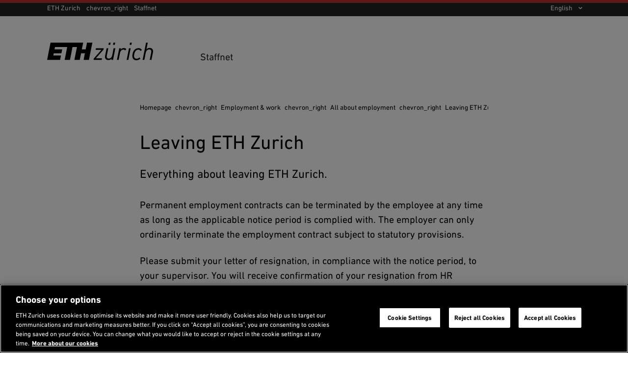

--- FILE ---
content_type: text/html;charset=utf-8
request_url: https://ethz.ch/staffnet/en/employment-and-work/employment/leaving-eth-zurich.html
body_size: 13543
content:
<!DOCTYPE html>

<html lang="en">
    <head>
    <meta charset="utf-8" >
    <link rel="canonical" href="https://ethz.ch/staffnet/en/employment-and-work/employment/leaving-eth-zurich.html">
<link rel="alternate" href="https://ethz.ch/staffnet/en/employment-and-work/employment/leaving-eth-zurich.html" hreflang="en">
<link rel="alternate" href="https://ethz.ch/staffnet/de/anstellung-und-arbeit/rund-um-die-anstellung/austritt.html" hreflang="de">
<script>

    // promise polyfill
    !function(e,t){"object"==typeof exports&&"undefined"!=typeof module?t():"function"==typeof define&&define.amd?define(t):t()}(0,function(){"use strict";function e(e){var t=this.constructor;return this.then(function(n){return t.resolve(e()).then(function(){return n})},function(n){return t.resolve(e()).then(function(){return t.reject(n)})})}function t(e){return new this(function(t,n){function o(e,n){if(n&&("object"==typeof n||"function"==typeof n)){var f=n.then;if("function"==typeof f)return void f.call(n,function(t){o(e,t)},function(n){r[e]={status:"rejected",reason:n},0==--i&&t(r)})}r[e]={status:"fulfilled",value:n},0==--i&&t(r)}if(!e||"undefined"==typeof e.length)return n(new TypeError(typeof e+" "+e+" is not iterable(cannot read property Symbol(Symbol.iterator))"));var r=Array.prototype.slice.call(e);if(0===r.length)return t([]);for(var i=r.length,f=0;r.length>f;f++)o(f,r[f])})}function n(e){return!(!e||"undefined"==typeof e.length)}function o(){}function r(e){if(!(this instanceof r))throw new TypeError("Promises must be constructed via new");if("function"!=typeof e)throw new TypeError("not a function");this._state=0,this._handled=!1,this._value=undefined,this._deferreds=[],l(e,this)}function i(e,t){for(;3===e._state;)e=e._value;0!==e._state?(e._handled=!0,r._immediateFn(function(){var n=1===e._state?t.onFulfilled:t.onRejected;if(null!==n){var o;try{o=n(e._value)}catch(r){return void u(t.promise,r)}f(t.promise,o)}else(1===e._state?f:u)(t.promise,e._value)})):e._deferreds.push(t)}function f(e,t){try{if(t===e)throw new TypeError("A promise cannot be resolved with itself.");if(t&&("object"==typeof t||"function"==typeof t)){var n=t.then;if(t instanceof r)return e._state=3,e._value=t,void c(e);if("function"==typeof n)return void l(function(e,t){return function(){e.apply(t,arguments)}}(n,t),e)}e._state=1,e._value=t,c(e)}catch(o){u(e,o)}}function u(e,t){e._state=2,e._value=t,c(e)}function c(e){2===e._state&&0===e._deferreds.length&&r._immediateFn(function(){e._handled||r._unhandledRejectionFn(e._value)});for(var t=0,n=e._deferreds.length;n>t;t++)i(e,e._deferreds[t]);e._deferreds=null}function l(e,t){var n=!1;try{e(function(e){n||(n=!0,f(t,e))},function(e){n||(n=!0,u(t,e))})}catch(o){if(n)return;n=!0,u(t,o)}}var a=setTimeout;r.prototype["catch"]=function(e){return this.then(null,e)},r.prototype.then=function(e,t){var n=new this.constructor(o);return i(this,new function(e,t,n){this.onFulfilled="function"==typeof e?e:null,this.onRejected="function"==typeof t?t:null,this.promise=n}(e,t,n)),n},r.prototype["finally"]=e,r.all=function(e){return new r(function(t,o){function r(e,n){try{if(n&&("object"==typeof n||"function"==typeof n)){var u=n.then;if("function"==typeof u)return void u.call(n,function(t){r(e,t)},o)}i[e]=n,0==--f&&t(i)}catch(c){o(c)}}if(!n(e))return o(new TypeError("Promise.all accepts an array"));var i=Array.prototype.slice.call(e);if(0===i.length)return t([]);for(var f=i.length,u=0;i.length>u;u++)r(u,i[u])})},r.allSettled=t,r.resolve=function(e){return e&&"object"==typeof e&&e.constructor===r?e:new r(function(t){t(e)})},r.reject=function(e){return new r(function(t,n){n(e)})},r.race=function(e){return new r(function(t,o){if(!n(e))return o(new TypeError("Promise.race accepts an array"));for(var i=0,f=e.length;f>i;i++)r.resolve(e[i]).then(t,o)})},r._immediateFn="function"==typeof setImmediate&&function(e){setImmediate(e)}||function(e){a(e,0)},r._unhandledRejectionFn=function(e){void 0!==console&&console&&console.warn("Possible Unhandled Promise Rejection:",e)};var s=function(){if("undefined"!=typeof self)return self;if("undefined"!=typeof window)return window;if("undefined"!=typeof global)return global;throw Error("unable to locate global object")}();"function"!=typeof s.Promise?s.Promise=r:s.Promise.prototype["finally"]?s.Promise.allSettled||(s.Promise.allSettled=t):s.Promise.prototype["finally"]=e});

    const storageKeySuffix = '';
    window.ethSitemap = {
      storageKey: '/content/associates/services/en' + storageKeySuffix
    };

    window.ethSitemap.loaded = new Promise(function (resolve, reject) {
      const xmlhttp = new XMLHttpRequest();

      xmlhttp.onreadystatechange = function() {
        if (xmlhttp.readyState == XMLHttpRequest.DONE) {
          if (xmlhttp.status == 200) {
            if (xmlhttp.responseText) {
              window.ethSitemap.data = JSON.parse(xmlhttp.responseText);
              resolve(window.ethSitemap.data);
              window.sessionStorage.setItem(window.ethSitemap.storageKey, xmlhttp.responseText)
            }
          } else {
            reject();
          }
        }
      };

      xmlhttp.open("GET", "/staffnet/en/.navigation" + storageKeySuffix + ".json", true);
      xmlhttp.send();
    });

  </script>
<script>    
    
    const accountType = window.localStorage.getItem('ch.ethz.user.type');

    var isInternal = window.sessionStorage.getItem('ch.ethz.user.isInternal');
    if (!isInternal) {
    	fetch("/bin/ethz/base/stats").then((response) => response.json()).then((data) => {
    		isInternal = data.is_internal;
    	    window.sessionStorage.setItem('ch.ethz.user.isInternal', isInternal);
    	});
    }
    
    const isAuthor = this.getCookieValue('is_author');
	
    window.dataLayer = window.dataLayer || [];
    function gtag(){dataLayer.push(arguments);}
    gtag('consent', 'default', {
        'ad_storage': 'denied',
        'analytics_storage': 'denied',
        'ad_user_data': 'denied',
        'ad_personalization': 'denied',
        'wait_for_update': 500
    });

    dataLayer.push({
        'event': 'pageData',
        'ch1': 'anstellung-und-arbeit', 
        'ch2': 'rund-um-die-anstellung', 
        'ch3': 'austritt', 
        'page_title': 'Austritt',
        'internal_page_path': '/anstellung-und-arbeit/rund-um-die-anstellung/austritt',
        'logged_in': 'false',
        'account_type': accountType ? accountType : '', 
        'is_author': isAuthor != '' ? 'true' : 'false',
        'section': 'Staffnet',
        'institut': '',
        'group': '',
        'is_internal': isInternal == 'true' ? 'true' : 'false',
    });
    
    function getCookieValue(cname) {
        var name = cname + '=';
        var decodedCookie = decodeURIComponent(document.cookie);
        var ca = decodedCookie.split(';');
        for (var i = 0; i < ca.length; i++) {
          var c = ca[i];
          while (c.charAt(0) == ' ') {
            c = c.substring(1);
          }
          if (c.indexOf(name) == 0) {
            return c.substring(name.length, c.length);
          }
        }
        return '';
      };
    </script>
    
    <script>(function(w,d,s,l,i){w[l]=w[l]||[];w[l].push({'gtm.start': new Date().getTime(),event:'gtm.js'});var f=d.getElementsByTagName(s)[0], j=d.createElement(s),dl=l!='dataLayer'?'&l='+l:'';j.async=true;j.src='https://www.googletagmanager.com/gtm.js?id='+i+dl;f.parentNode.insertBefore(j,f);})(window,document,'script','dataLayer','GTM-5KC3PX6');</script>
<meta name="viewport" content="width=device-width, initial-scale=1">
    <meta name="description" content="Everything about leaving ETH Zurich." >
    <meta name="format-detection" content="telephone=no">
    
<meta property="og:url" content="https://ethz.ch/staffnet/en/employment-and-work/employment/leaving-eth-zurich.html" >
    <meta property="og:title" content="Leaving ETH Zurich" >
    <meta property="og:site_name" content="Staffnet" >
    <meta property="og:description" content="Everything about leaving ETH Zurich." >
    <meta property="og:image" content="https://ethz.ch/etc/designs/ethz/img/header/eth_default_og.jpg" >
    <meta property="og:image:alt" content="" ><meta name="twitter:card" content="summary_large_image" />
            <meta name="twitter:site" content="" />
            <meta name="twitter:creator" content="">
            <meta name="twitter:title" content="Leaving ETH Zurich" />
            <meta name="twitter:description" content="Everything about leaving ETH Zurich." />
            <meta name="twitter:image" content="https://ethz.ch/etc/designs/ethz/img/header/eth_default_og.jpg" />
            <meta name="twitter:image:alt" content="" />
        <meta name="Systemueberwachung" content="ETHZ" >
    <meta name="ethz_lmd" content="2025-01-20T09:30:47.048Z" >
    
    
    <meta name="pagetype" content="web" >


    




<link rel="stylesheet" href="/etc/designs/ethz/css.css" type="text/css">
<script src="/etc/designs/ethz/js/default.js"></script>


<meta name="msapplication-TileColor" content="#007894">
    <meta name="theme-color" content="#007894">
    <meta name="apple-mobile-web-app-status-bar-style" content="#007894-translucent">
    <meta name="apple-mobile-web-app-capable" content="yes">

    <link rel="icon" sizes="192x192" href="/etc/designs/ethz/img/icons/ETH-APP-Icons-Theme-white/192-xxxhpdi.png">
    <meta name="msapplication-TileImage" content="/etc/designs/ethz/img/icons/ETH-APP-Icons-Theme-white/144-xxhdpi.png">

    <meta name="content-language" content="en">
    
    

<title>Leaving ETH Zurich – Staffnet | ETH Zurich</title>
<meta name="apple-mobile-web-app-title" content="Leaving ETH Zurich – Staffnet | ETH Zurich"/>

</head><body class="widepage eth-petrol">

    <!-- Google Tag Manager (noscript) -->
	<noscript><iframe src="https://www.googletagmanager.com/ns.html?id=GTM-5KC3PX6"
	height="0" width="0" style="display:none;visibility:hidden"></iframe></noscript>
	<!-- End Google Tag Manager (noscript) -->
<!-- skipLinks -->
    













<div id="skipLinksDiv">
        <ul id="skipLinks">
                    
            <li data-order="0"><a accesskey="0" href="/staffnet/en/" class="accesskey" title="Directly go to the homepage">Homepage</a></li>
            <li data-order="1"><a accesskey="1" href="#navList" class="accesskey" title="Directly go to the navigation">Navigation</a></li>
            <li data-order="2"><a accesskey="2" href="https://ethz.ch/staffnet/en/utils/search.html" class="accesskey" title="Directly go to the search">Search</a></li>
            <li data-order="3"><a accesskey="3" href="#content" class="accesskey" title="Directly go to the content">Content</a></li>
            <li data-order="4"><a accesskey="4" href="#footer" class="accesskey" title="Directly go to the footer">Footer</a></li>

            
            
              
              
                  
              
            
            
                <li data-order="5">
                    <a accesskey="5" href="/staffnet/en/utils/contact.html" class="accesskey" title="Directly go to the contact">
                      Contact
                    </a>
                </li>
            

            
            
                                    
	                    <li data-order="6"><a accesskey="6" href="/staffnet/en/footer/sitemap.html" class="accesskey" title="Sitemap">Sitemap</a></li>
                
            
            
        </ul>
</div>

<div class="site-wrapper">
        <!-- header -->
        <header class="site-header header--with-department-breadcrumb">
    
<div id="userStatusBar" style="display: none;"></div>
	<script>
	    jQuery(document).ready(function loadStatusbar() {
	      var statusbar = $('#userStatusBar');
	      if (!ETHZ_Design.Impersonation.isImpersonationOverlayOpen(statusbar)) {
	          var sbLoaded = $.ajax({
	              type:     'GET',
	              dataType: 'HTML',
	              cache:    false,
	              url:      '/staffnet/en/employment-and-work/employment/leaving-eth-zurich/_jcr_content.statusbar.html',
	              success:  function (response) {          
	                  if (response) {
	                    if (response.lastIndexOf("</" + "html" + ">") != -1) {
	                        // We got a complete HTML document -> replace whole document
	                        document.open("text/html","replace");
	                        document.write(response);
	                        document.close();
	                      } else {
	                          statusbar.html(response);
	                          ETHZ_Design.DropDown.register(statusbar);
	                          ETHZ_Design.Impersonation.register(statusbar);
	  
	                          $('body').addClass('loggedin');
	                          statusbar.show();
	                          
	                          // Remove the login link when logged in
	                          $('a.login').remove();
	
	                          eth.mobileNavPosition();
	                      }
	                  }            
	                },
	                    
	                
	
	          });
	            
	      }
	      
	    });
	</script>
<div class="header__logos header__container">
        <a href="https://ethz.ch/en.html" title="ETH Zurich homepage">
            <svg viewBox="0 0 120 20" xmlns="http://www.w3.org/2000/svg" class="main-eth-logo" aria-label="ETH homepage">
    <path d="M43.6892 7.59685H39.3218L40.8555 0H3.90295L0 19.6252H14.7315L15.7334 14.5606H7.02833L7.52612 12.0283H16.2369L17.1209 7.59685H8.43034L8.92687 5.06457H22.7592L19.8638 19.6252H25.8707L28.7649 5.06457H33.8077L30.9135 19.6252H36.9665L38.4642 12.0283H42.8303L41.3338 19.6252H47.3577L51.2632 0H45.2229L43.6892 7.59685ZM69.4622 2.53228H71.4717L71.9695 0H69.9695L69.4622 2.53228ZM74.616 2.53228H76.6267L77.1232 0H75.1232L74.616 2.53228ZM93.4111 2.53228H95.4205L95.9196 0H93.9183L93.4111 2.53228ZM103.47 6.27247C99.9631 6.27247 97.5024 8.76677 96.7148 13.1172C96.5907 13.7981 96.5275 14.4888 96.5258 15.181C96.5258 18.1527 98.3109 20 101.189 20C102.013 20.0022 102.829 19.8372 103.588 19.515C104.347 19.1928 105.033 18.7199 105.606 18.1248L105.623 18.1058L104.509 16.7333L104.489 16.7093L104.467 16.7321C104.087 17.2105 103.604 17.597 103.055 17.8628C102.506 18.1287 101.905 18.2671 101.295 18.2679C99.9234 18.2679 98.4571 17.4411 98.4571 15.1266C98.4621 14.4552 98.5331 13.786 98.6688 13.1286C98.8751 11.7182 99.4666 10.3928 100.378 9.29981C100.745 8.89298 101.193 8.56784 101.694 8.34522C102.194 8.1226 102.734 8.00742 103.281 8.00708C103.806 7.9833 104.326 8.10937 104.782 8.37067C105.238 8.63197 105.611 9.0178 105.858 9.4834L105.874 9.50999L107.293 8.29956L107.313 8.28183L107.298 8.26031C106.89 7.62018 106.321 7.09939 105.649 6.75041C104.977 6.40142 104.225 6.23657 103.47 6.27247ZM116.295 5.98822C115.59 5.9532 114.886 6.07022 114.23 6.33141C113.573 6.59261 112.98 6.99193 112.49 7.50252L113.998 0H112.054L108.15 19.6252H110.093L111.714 11.3807C112.408 7.90642 115.092 7.73043 115.621 7.73043C115.937 7.69809 116.256 7.73604 116.555 7.84158C116.855 7.94713 117.128 8.11768 117.354 8.3411C117.581 8.56453 117.755 8.83536 117.866 9.13432C117.977 9.43329 118.02 9.75306 117.994 10.0709C117.984 10.4893 117.939 10.9062 117.858 11.3168L116.209 19.6252H118.15L119.855 11.1364C119.943 10.6954 119.989 10.2471 119.991 9.79741C120.026 9.29629 119.955 8.79341 119.783 8.32176C119.611 7.85011 119.342 7.42034 118.993 7.06064C118.644 6.70095 118.223 6.41946 117.758 6.23464C117.293 6.04981 116.795 5.96584 116.295 5.98822ZM90.0967 19.5929L90.0904 19.6258H92.0066L94.6215 6.33134H92.7375L90.0967 19.5929ZM54.9538 8.19447L54.9481 8.23056H61.4522L52.8769 18.021L52.8731 18.0261L52.5511 19.6258H61.7868L62.1503 17.7266H55.2462L63.8466 7.93618L63.8504 7.92985L64.1736 6.33134H55.3129L54.9538 8.19447ZM86.9064 6.16928C86.2145 6.15103 85.5279 6.29363 84.8999 6.58596C84.272 6.87828 83.7198 7.31243 83.2864 7.85451L83.5838 6.3611L83.5888 6.33134H81.6985L79.0854 19.5929L79.0803 19.6258H80.999L82.597 11.4909C83.006 9.4049 84.5932 7.88996 86.3739 7.88996C86.7328 7.88131 87.0882 7.96143 87.4089 8.12327C87.7297 8.28511 88.0059 8.52371 88.2133 8.81805L88.2322 8.8421L89.7879 7.43415L89.7728 7.41516C89.4206 7.00234 88.9794 6.67558 88.4828 6.4597C87.9861 6.24383 87.447 6.1445 86.9064 6.16928ZM75.3318 6.33134H77.275L77.27 6.363L74.6588 19.6258H72.7678L72.7741 19.5929L73.0243 18.2128C72.5408 18.7377 71.9491 19.1504 71.2906 19.422C70.6321 19.6935 69.9226 19.8176 69.2114 19.7854C68.7188 19.8075 68.227 19.7247 67.7685 19.5423C67.31 19.3599 66.8951 19.0821 66.5511 18.727C66.2071 18.372 65.9418 17.9479 65.7726 17.4825C65.6033 17.0171 65.5341 16.521 65.5694 16.0268C65.5748 15.6225 65.6206 15.2198 65.7061 14.8246L65.7282 14.7043L67.3803 6.33134H69.2978L67.6677 14.5283C67.5904 14.9334 67.5468 15.3442 67.5372 15.7565C67.5127 16.0718 67.5576 16.3887 67.6687 16.6847C67.7798 16.9806 67.9545 17.2483 68.1802 17.4688C68.406 17.6892 68.6773 17.857 68.9749 17.9602C69.2724 18.0635 69.589 18.0995 69.902 18.0659C70.4219 18.0659 73.0457 17.8912 73.7306 14.4619L75.3318 6.33134Z"/>
</svg> </a>
        <div class="header__headlines">            
            <h2 class="header__headline--big" aria-label="Header Staffnet
">
                <a href="/staffnet/en.html" title="Home">
                    Staffnet
</a>
            </h2>
        </div>
    </div>

    <div id="navTopRoot" class="header__nav-primary eth-blue">
    <div class="header__navbar header__container">
        <div id="mainNav" data-init="mainNav" data-current="navitem3026648052" data-children="[{&quot;id&quot;:&quot;navitem233915949&quot;,&quot;title&quot;:&quot;News &amp; events&quot;},{&quot;id&quot;:&quot;navitem3129454180&quot;,&quot;title&quot;:&quot;Organisation&quot;},{&quot;id&quot;:&quot;navitem1448038861&quot;,&quot;title&quot;:&quot;Employment &amp; work&quot;},{&quot;id&quot;:&quot;navitem134513208&quot;,&quot;title&quot;:&quot;Teaching&quot;},{&quot;id&quot;:&quot;navitem5498841&quot;,&quot;title&quot;:&quot;Finance &amp; controlling&quot;},{&quot;id&quot;:&quot;navitem141271030&quot;,&quot;title&quot;:&quot;IT Services&quot;},{&quot;id&quot;:&quot;navitem2345093867&quot;,&quot;title&quot;:&quot;More services&quot;}]">
            <div class="nav-primary__html">
                <div class="header__mobile-only">
                        <hr>
                        <h3 class="header__nav-primary-title">Services</h3>
                        <ul>
        <li>
        <a href="/students/en.html" title="">Student portal</a>
    </li>
<li>
        <a href="https://www.alumni.ethz.ch/en/" title="">Alumni Association</a>
    </li>
<li>
            <a href="/en.html" title="">
                ETH main page</a>
        </li>
        <li>
                <a class="contact" href="/staffnet/en/utils/contact.html" title="Open contact information">
                    Contact</a>
            </li>
        <li>
                <a class="login footer__login-link icon-before icon-before--lock" href="/login/en.html?resource=%2Fcontent%2Fassociates%2Fservices%2Fen%2Fanstellung-und-arbeit%2Frund-um-die-anstellung%2Faustritt.html" title="Login with ETH user account">
        <span class="footer__login-text">Login</span>
    </a>
</li>
        </ul>
</div>
                </div>
        </div>
        <div class="header__search-trigger no_translate">
    <h3 class="screenreader">Search</h3>
    <div
      id="search-app"
      data-init="searchApp"
      data-is-overlay="true"
      data-search-page-link="/staffnet/en/utils/search.html"
      data-location-page-link="/staffnet/en/utils/location.html"
      data-api-url="/bin/ethz/search"
      data-current-site-supported-langs='["en","de"]'
      data-is-main-site="true"
      data-all-sites-supported-langs='["de","en","fr","it"]'
      data-most-searched-quick-links='["ETHIS", "Jobs", "Scholarship", "PhD", "Admission", "Application"]'
      data-locale="htmlElement">
    </div>
</div>

<div class="header__search-link-container no_translate">
  <a class="header__search-link icon-before icon-before--search" href="/staffnet/en/utils/search.html"></a>
</div><div class="header__language header__mobile-only">
            <label for="lang-selector" class="hidden">
            en</label>
        <select id="lang-selector" class="custom-select custom-select--link custom-select--dark">
            <option value="en" selected="selected">
                EN</option>
            <option value="https://ethz.ch/staffnet/de/anstellung-und-arbeit/rund-um-die-anstellung/austritt.html">
                    DE</option>
            </select>
    </div>
    </div>
</div>

<!-- navigation -->
    <div class="header__nav-meta header__desktop-only">
        <div class="header__container">
            <nav aria-labelledby="header__departments-title" class="header__departments">
                <h3 id="header__departments-title" class="hidden">
                    Departments</h3>
                <ul>
                    <li class="item--organization">
                        <a href="https://ethz.ch/en.html" title="ETH Zurich homepage" class="icon-after icon-after--chevron_right">
                            ETH Zurich</a>
                    </li>
                    <!-- breadcrumb -->
                            <li>
        <a title="Staffnet Home" href="/staffnet/en.html" class="">
            Staffnet</a>
    </li>
</ul>
            </nav>
            <nav aria-labelledby="header__services-title" class="header__services">
                <h3 id="header__services-title" class="hidden">Language Selection</h3>
                <ul>
                    <li>
                        <label for="lang-selector-long" class="hidden">
            en</label>
        <select id="lang-selector-long" class="custom-select custom-select--link custom-select--dark">
            <option value="en" selected="selected">
                English</option>
            <option value="https://ethz.ch/staffnet/de/anstellung-und-arbeit/rund-um-die-anstellung/austritt.html">
                    Deutsch</option>
            </select>
    </li>
                </ul>
            </nav>
        </div>
    </div>
    
    
</header><!-- content -->
        <section id="content" class="site-content">
            <!-- breadcrumb -->
            
	
	    
	        <nav class="rs_skip breadcrumb breadcrumb--text-width" role="navigation" aria-label="Breadcrumb">
	            <div class="breadcrumb-inner">
	                <h3 id="breadcrumb-heading" class="visually-hidden">
	                    You are here
	                </h3>
	                <ul>
	                    <li>
	                        <a href="/staffnet/en.html">
	                            Homepage
	                        </a>
	                        <span aria-hidden="true" class="material-icons">chevron_right</span>
	                    </li>
	                    
	                        <li role="presentation">
	                          
	                              <a href="/staffnet/en/employment-and-work.html">
	                                  Employment &amp; work
	                              </a>
	                              <span aria-hidden="true" class="material-icons">chevron_right</span>
	                          
	                          
	                        </li>
	                    
	                        <li role="presentation">
	                          
	                              <a href="/staffnet/en/employment-and-work/employment.html">
	                                  All about employment
	                              </a>
	                              <span aria-hidden="true" class="material-icons">chevron_right</span>
	                          
	                          
	                        </li>
	                    
	                        <li role="presentation">
	                          
	                          
	                              <a href="#" aria-current="page">Leaving ETH Zurich</a>
	                          
	                        </li>
	                    
	                </ul>
	            </div>
	        </nav>
	    
	

<div id="contentContainer" class="site-content__wrapper site-content--wide site-content--with-sidebar">
                <!-- START main content -->
                <section class="content-main" id="contentMain">
                    <h1>Leaving ETH Zurich</h1>
<!-- lead -->
    <div class="lead basecomponent"><p class="lead ">Everything about leaving ETH Zurich.</p>
    </div>
<!-- page images -->
    <!-- children nav -->
    <div class="childrenNav children basecomponent">
    

</div>
<!-- parsys -->
    <div class="par parsys basecomponent"><div class="par parsys basecomponent contains-greybox contains-linklist contains-accordion contains-textimage">

<div class="accordion parsys basecomponent"><div
      id="cmp_par_accordion_879164404-app"
      data-init="tabAccordionApp">
      <div
        id="cmp_par_accordion_879164404"
        class="tab-accordion"
        is="vue:eth-tab-accordion"
        is-tab="false"
      >
        <div
            id="cmp_par_accordion_879164404-item0"
            is="vue:eth-tab-accordion-item"
            title-tag="h2"
            title="Resignation – permanent employment contract">
            <div class="accordionitem parsys basecomponent">



  
  



  
  
      
      <div class="accordionitem parsys basecomponent contains-textimage">

<div class="textimage basecomponent">


    
        <div class="textimage__wrapper  is-first is-last ">
            <div class="text-image  cq-dd-image">
                
                
                <p>Permanent employment contracts can be terminated by the employee at any time as long as the applicable notice period is complied with. The employer can only ordinarily terminate the employment contract subject to statutory provisions.</p> 
<p>Please submit your letter of resignation, in compliance with the notice period, to your supervisor. You will receive confirmation of your resignation from HR Operations, with details of the necessary leaving formalities.</p> 
<p>The notice periods are specified in Article 10 and 12 of the <a href="/content/dam/ethz/associates/services/Anstellung-Arbeiten/Downloads/files/rechtliches/Bundespersonalgesetz.pdf" class="icon-after icon-after--vertical_align_bottom eth-link" target="_blank"><span class="eth-link__label">Download </span>Federal Personnel Act (German) (PDF, 180 KB)</a> and in Article 19 and 20a of the <a href="/content/dam/ethz/associates/services/Anstellung-Arbeiten/Downloads/files/rechtliches/Personalverordnung_ETH_Bereich.pdf" class="icon-after icon-after--vertical_align_bottom eth-link" target="_blank"><span class="eth-link__label">Download </span>Personnel Ordinance (German) (PDF, 1.4 MB)</a>.<br> </p> 
<p>If you have any questions, please contact your <a href="/staffnet/en/organisation/departments/vppl/kontakt/competence.html" class="eth-link">HR Partner</a>.</p>
            </div>
        </div>
    
    

</div>
</div>
  
</div>
</div>
        <div
            id="cmp_par_accordion_879164404-item1"
            is="vue:eth-tab-accordion-item"
            title-tag="h2"
            title="Termination – Non-permanent employment contract">
            <div class="accordionitem parsys basecomponent">



  
  



  
  
      
      <div class="accordionitem parsys basecomponent contains-textimage">

<div class="textimage basecomponent">


    
        <div class="textimage__wrapper  is-first is-last ">
            <div class="text-image  cq-dd-image">
                
                
                <p>A non-permanent employment contract ends after the specified contractual period has passed, unless a special agreement has been made otherwise or an extension has been implemented before the contract expires. There is no need for any notification of resignation. HR Operations will send you details of the necessary leaving formalities.</p> 
<p>Please note that it is possible to terminate the employment contract early by mutual agreement between the employee and the responsible supervisor, but this shall only be valid with the agreement of HR Consulting.</p> 
<p>If you have any questions, please contact your <a href="/staffnet/en/organisation/departments/vppl/kontakt/competence.html" class="eth-link">HR Partner</a>.</p>
            </div>
        </div>
    
    

</div>
</div>
  
</div>
</div>
        <div
            id="normal-retirement"
            is="vue:eth-tab-accordion-item"
            title-tag="h2"
            title="Normal retirement">
            <div class="accordionitem parsys basecomponent">



  
  



  
  
      
      <div class="accordionitem parsys basecomponent contains-table contains-greybox contains-textimage">

<div class="textimage basecomponent">


    
        <div class="textimage__wrapper  is-first ">
            <div class="text-image  cq-dd-image">
                
                
                <p>In Switzerland, the current legal retirement age is 64 years for women and 65 years for men. As a result of the AHV (OASI) 21 reform, which aims to stabilise the the state pension system, the OASI reference age of 65 years will apply to both men and women in Switzerland, starting from 2028. Transitional regulations apply to women born between 1961 and 1964. They include a gradual increase in the OASI reference age:</p>
            </div>
        </div>
    
    

</div>
<div class="table basecomponent"><div class="table__wrapper table__wrapper--default">
            <div class="table__row">
                <div class="table__cols">
                    <div
                      id="cmp_par_accordion_accordionitem_459583016_par_table_879164404"
                      is="vue:eth-table-app"json-url="/staffnet/en/employment-and-work/employment/leaving-eth-zurich/_jcr_content/par/accordion/accordionitem_459583016/par/table.tableComp.json"
                      has-sticky-header="true"
                      is-sortable="false">
                    </div>
                </div>
            </div>
        </div>

    </div>
<div class="textimage basecomponent">


    
        <div class="textimage__wrapper  ">
            <div class="text-image  cq-dd-image">
                
                
                <p>In addition, women born between 1961 and 1969 receive lower reductions for early pension payments or higher supplements for pension payments at the reference age or when deferring the pension payments.</p> 
<p>Further information on retirement:</p> 
<p>• <a href="https://www.ahv-iv.ch/en/Social-insurances/Old-age-and-survivorss-insurance-OASI/Stabilisation-of-the-OASI-AHV-21" class="icon-after icon-after--call_made eth-link"><span class="eth-link__label">external page </span>Explanatory video</a> about the AHV (OASI) 21 reform<br> • <a href="/content/dam/ethz/associates/services/Anstellung-Arbeiten/Downloads/files/infos/Information_sheet_Retirement.pdf" class="icon-after icon-after--vertical_align_bottom eth-link" target="_blank"><span class="eth-link__label">Download </span>ETH information sheet on retirement (PDF, 54 KB)</a><br> • ETH course <a href="/staffnet/de/anstellung-und-arbeit/fuehrung-und-entwicklung/kurse.html#meine-pensionierung" class="eth-link">Meine Pensionierung in Sicht</a> (in German)<br> • Retirement information on <a href="https://www.publica.ch/en/my-pension/life-events/retirement" class="icon-after icon-after--call_made eth-link"><span class="eth-link__label">external page </span>Publica’s website</a><br> • <a href="https://www.ahv-iv.ch/en/Leaflets-forms/Forms/Benefits-of-AHV" class="icon-after icon-after--call_made eth-link"><span class="eth-link__label">external page </span>OASI e-form</a></p> 
<p>Please contact your line manager or <a href="/staffnet/en/organisation/departments/vppl/kontakt/competence.html" class="eth-link">HR partner</a> six to eight months before you retire. HR Administration also needs this advance notice to take care of the administrative aspects of your retirement.</p> 
<p>Do you have questions? Your <a href="/staffnet/en/organisation/departments/vppl/kontakt/competence.html" class="eth-link">HR partner</a> is happy to assist.</p>
            </div>
        </div>
    
    

</div>
<div class="greybox parsys basecomponent"><div class="greybox__wrapper  is-themed-light eth-blue">
    <div class="text-box">
        <div class="parsys basecomponent"><div class="parsys basecomponent contains-textimage">

<div class="textimage basecomponent">


    
        <div class="textimage__wrapper  is-first is-last ">
            <div class="text-image  cq-dd-image">
                
                
                <p>Please note that you must apply for your <a href="https://publica.rokka.io/dynamic/noop/eb514a0ec6a0cb496441f8bb9370cdfc645c2e5c/fo-im-004-d-erforderliche-angaben-altersleistungen.pdf" class="icon-after icon-after--call_made eth-link"><span class="eth-link__label">external page </span>retirement pension</a> (form in German) and / or for your <a href="https://publica.rokka.io/dynamic/noop/f6e5c59efc44608a4c387cb845a330abb560c0b2/kapitalauszahlung-der-altersleistungen-d-1.pdf" class="icon-after icon-after--call_made eth-link"><span class="eth-link__label">external page </span>lump-sum payment</a> (form in German) and your <a href="https://www.ahv-iv.ch/en/Leaflets-forms/Forms/Benefits-of-AHV" class="icon-after icon-after--call_made eth-link"><span class="eth-link__label">external page </span>OASI pension</a> yourself.</p>
            </div>
        </div>
    
    

</div>
</div></div>
</div>
</div>

<div class="greyboxend basecomponent"></div>
</div>
<div class="textimage basecomponent">


    
        <div class="textimage__wrapper  is-last ">
            <div class="text-image  cq-dd-image">
                
                
                <p> Would you like to stay connected with ETH after retirement? Visit <a href="https://pv2prd.ethz.ch/" class="eth-link">Retirees’ Association of ETH Zurich’s website</a> (in German).</p>
            </div>
        </div>
    
    

</div>
</div>
  
</div>
</div>
        <div
            id="early-partial-retirement"
            is="vue:eth-tab-accordion-item"
            title-tag="h2"
            title="Early retirement or partial retirement">
            <div class="accordionitem parsys basecomponent">



  
  



  
  
      
      <div class="accordionitem parsys basecomponent contains-greybox contains-textimage">

<div class="textimage basecomponent">


    
        <div class="textimage__wrapper  is-first ">
            <div class="text-image  cq-dd-image">
                
                
                <p>At ETH, early retirement or partial retirement is possible after reaching the age of 60. Please discuss your plans for early or partial retirement with your line manager at an early stage.</p> 
<p>If you would like a personal consultation with your <a href="/staffnet/en/organisation/departments/vppl/kontakt/competence.html" class="eth-link">HR partner</a>, please bring your current pension certificate. You can download it in the <a></a><a href="https://www.publica.ch/en" class="icon-after icon-after--call_made eth-link"><span class="eth-link__label">external page </span>Publica online portal</a>.</p> 
<p>For additional details on early retirement or partial retirement, please be referred to the <a href="/content/dam/ethz/associates/services/Anstellung-Arbeiten/Downloads/files/infos/Information_sheet_Retirement.pdf" class="icon-after icon-after--vertical_align_bottom eth-link" target="_blank"><span class="eth-link__label">Download </span>ETH information sheet on retirement (PDF, 54 KB)</a>.</p> 
<p>We also recommend the ETH course <a></a><a href="/staffnet/de/anstellung-und-arbeit/fuehrung-und-entwicklung/kurse.html#meine-pensionierung" class="eth-link">Meine Pensionierung in Sicht</a> (in German).</p> 
<p>Please note that HR Administration needs six to eight months' notice to organise the administrative aspects of your retirement.</p>
            </div>
        </div>
    
    

</div>
<div class="greybox parsys basecomponent"><div class="greybox__wrapper ">
    <div class="text-box">
        <div class="parsys basecomponent"><div class="parsys basecomponent contains-textimage">

<div class="textimage basecomponent">


    
        <div class="textimage__wrapper  is-first is-last ">
            <div class="text-image  cq-dd-image">
                
                
                <p>Please note that you must apply for your <a href="https://publica.rokka.io/dynamic/noop/eb514a0ec6a0cb496441f8bb9370cdfc645c2e5c/fo-im-004-d-erforderliche-angaben-altersleistungen.pdf" class="icon-after icon-after--call_made eth-link"><span class="eth-link__label">external page </span>retirement pension</a> (form in German) and / or for your <a href="https://publica.rokka.io/dynamic/noop/f6e5c59efc44608a4c387cb845a330abb560c0b2/kapitalauszahlung-der-altersleistungen-d-1.pdf" class="icon-after icon-after--call_made eth-link"><span class="eth-link__label">external page </span>lump-sum payment</a> (form in German) and your <a href="https://www.ahv-iv.ch/en/Leaflets-forms/Forms/Benefits-of-AHV" class="icon-after icon-after--call_made eth-link"><span class="eth-link__label">external page </span>OASI pension</a> yourself.</p>
            </div>
        </div>
    
    

</div>
</div></div>
</div>
</div>

<div class="greyboxend basecomponent"></div>
</div>
<div class="textimage basecomponent">


    
        <div class="textimage__wrapper  is-last ">
            <div class="text-image  cq-dd-image">
                
                
                <p> Would you like to stay connected with ETH after retirement? Visit <a href="https://pv2prd.ethz.ch/" class="eth-link">Retirees’ Association of ETH Zurich’s website</a> (in German).</p>
            </div>
        </div>
    
    

</div>
</div>
  
</div>
</div>
        </div>
    </div>
  </div>
<div class="textimage basecomponent">


    
        <div class="textimage__wrapper  text-image__image--centered ">
            <div class="text-image  cq-dd-image">
                
                	<h2>Information for employees leaving ETH Zurich</h2>
                
                
                
            </div>
        </div>
    
    

</div>
<div class="linklist basecomponent">


  
    
    <div class="linklist__wrapper ">
      
      
        <ul class="linklist  ">
      
     
       
         <li>
       
       
         <a class="eth-link" href="/staffnet/en/employment-and-work/employment/leaving-eth-zurich/information-about-leaving.html">
            <span aria-hidden="true" class="icon-before icon-before--chevron_right "></span>
            Before your last day of work / important information</a>
    
       
         </li>
       
      
       
         <li>
       
       
         <a class="eth-link" href="/staffnet/en/employment-and-work/employment/leaving-eth-zurich/termination-of-PUBLICA-membership.html">
            <span aria-hidden="true" class="icon-before icon-before--chevron_right "></span>
            Termination of your PUBLICA membership</a>
    
       
         </li>
       
      
       
         <li>
       
       
         <a class="eth-link" href="/staffnet/en/employment-and-work/employment/leaving-eth-zurich/reimbursement-of-OASI-contributions-for-foreign-employees.html">
            <span aria-hidden="true" class="icon-before icon-before--chevron_right "></span>
            For foreign employees: reimbursement of OASI contributions</a>
    
       
         </li>
       
      
      
        </ul>
      
    </div>
  
  

</div>
<div class="greybox parsys basecomponent"><div class="greybox__wrapper  is-themed-light eth-petrol">
    <div class="text-box">
        <div class="parsys basecomponent"><div class="parsys basecomponent contains-textimage">

<div class="textimage basecomponent">


    
        <div class="textimage__wrapper  is-first is-last ">
            <div class="text-image  cq-dd-image">
                
                	<h2><b>Work certificate</b></h2>
                
                
                <p>Upon termination of employment, employees shall receive a work certificate upon request (at any time). As a general rule, a confirmation of employment is issued to people who have been employed for less than three months. For scientific staff, a letter of recommendation is usually provided in addition to the standard reference.</p>
<p>More information: <a href="/staffnet/en/employment-and-work/leadership-and-development/references-recommendation.html" class="eth-link">Employer's reference, verbal reference and letter of recommendation</a></p>
            </div>
        </div>
    
    

</div>
</div></div>
</div>
</div>

<div class="greyboxend basecomponent"></div>
</div>
<div class="greybox parsys basecomponent"><div class="greybox__wrapper  is-last is-themed-light eth-grey">
    <div class="text-box">
        <div class="parsys basecomponent"><div class="parsys basecomponent contains-textimage">

<div class="textimage basecomponent">


    
        <div class="textimage__wrapper  is-first is-last ">
            <div class="text-image  cq-dd-image">
                
                
                <p>The <a href="/content/dam/ethz/associates/services/Anstellung-Arbeiten/Downloads/files/infos/Checkliste_Austritt.pdf" class="icon-after icon-after--vertical_align_bottom eth-link" target="_blank"><span class="eth-link__label">Download </span>Checklist: Leaving ETH Zurich (PDF, 236 KB)</a> (in German) is a tool for HR administrators to ensure that important tasks are completed in a timely manner when employees leave.</p>
            </div>
        </div>
    
    

</div>
</div></div>
</div>
</div>

<div class="greyboxend basecomponent"></div>
</div>
</div></div>
<!-- Rightside Parsys -->
    </section>
                <!-- END main content -->           
            </div>        
        </section>

        <div class="siblingNav sibling basecomponent"><div
  id="sibling-nav"
  data-init="siblingNav"
  data-title-tag="h3">
  </div></div>
<!-- footer -->
        <footer id="footer" class="site-footer">
    <div class="footer__container">
        <h2 class="visually-hidden">
            Footer</h2>
        <nav aria-labelledby="footer-highlighted-heading" class="footer__highlighted">
        <h3 id="footer-highlighted-heading" class="visually-hidden">
            Recommended links</h3>
        <ul>
            <li class="">
                    <a href="/staffnet/en/news-and-events/academic-calendar.html" title="">Academic calendar</a>
                </li>
            <li class="">
                    <a href="/en/campus/getting-to-know/learning-and-working/emergency-desk.html" title="">Emergency information</a>
                </li>
            </ul>
    </nav>
<div class="footer__row-main">
            <div class="footer__row-main__inner footer__row">
                <div class="footer__search-and-social">
                    <div class="footer__search no_translate" aria-labelledby="footer-search-heading" role="search">
                        <h3 id="footer-search-heading" class="footer__section-title">
                            Search</h3>
                            <div class="site-search">
                                <form action="/staffnet/en/utils/search.html" method="GET" accept-charset="UTF-8">
                                    <label for="searchinput" class="hidden">Keyword or person</label>
                                    <input id="searchinput" class="searchinput" type="text" placeholder="Keyword or person" data-placeholder="Keyword or person" name="q" aria-required="false" />
                                    <button type="submit" class="searchsubmit icon-before icon-before--search" aria-label="Search"></button>
                                    <input type="hidden" name="language" value="en" />
                                </form>
                            </div>
                        </div>
                    <nav aria-labelledby="footer-social-heading" class="footer__social">
                            <h3 id="footer-social-heading" class="footer__section-title">
                                Follow us</h3>
                            <ul class="social-icons">
			                    <li>
		                                <a href="https://ethz.ch/en/utils/rss.html" class="social-icon" title="Subscribe to the Homepage's newsfeed"><img src="/etc/designs/ethz/img/icons/svg/rss-white.svg" alt="Subscribe to the Homepage's newsfeed"></a>
		                                    </li>
			                    <li>
		                                <a href="https://www.linkedin.com/school/eth-zurich/" class="social-icon" title="Homepage on LinkedIn"><img src="/etc/designs/ethz/img/icons/svg/linkedin-white.svg" alt="Homepage on LinkedIn"></a>
		                                    </li>
			                    <li>
		                                <a href="https://www.instagram.com/ethzurich/" class="social-icon" title="Homepage on Instagram"><img src="/etc/designs/ethz/img/icons/svg/instagram-white.svg" alt="Homepage on Instagram"></a>
		                                    </li>
			                    <li>
		                                <a href="https://www.facebook.com/eth/" class="social-icon" title="Homepage on Facebook"><img src="/etc/designs/ethz/img/icons/svg/facebook-white.svg" alt="Homepage on Facebook"></a>
		                                    </li>
			                    <li>
		                                <a href="https://www.youtube.com/user/ethzurich" class="social-icon" title="Homepage on YouTube"><img src="/etc/designs/ethz/img/icons/svg/youtube-white.svg" alt="Homepage on YouTube"></a>
		                                    </li>
			                    <li>
		                                <a href="https://bsky.app/profile/ethz.ch" class="social-icon" title="Homepage on BlueSky"><img src="/etc/designs/ethz/img/icons/svg/bluesky-white.svg" alt="Homepage on BlueSky"></a>
		                                    </li>
			                    <li>
		                                <a href="https://www.tiktok.com/@ethzurich" class="social-icon" title="Homepage on TikTok"><img src="/etc/designs/ethz/img/icons/svg/tiktok-white.svg" alt="Homepage on TikTok"></a>
		                                    </li>
			                    </ul>
                        </nav>
                    </div>

                <nav aria-labelledby="footer-services-heading" class="footer__services">
	                  <h3 id="footer-services-heading" class="footer__section-title">
	                      Services</h3>
	                  <ul>
        <li>
        <a href="/students/en.html" title="">Student portal</a>
    </li>
<li>
        <a href="https://www.alumni.ethz.ch/en/" title="">Alumni Association</a>
    </li>
<li>
            <a href="/en.html" title="">
                ETH main page</a>
        </li>
        <li>
                <a class="contact" href="/staffnet/en/utils/contact.html" title="Open contact information">
                    Contact</a>
            </li>
        <li>
                <a class="login footer__login-link icon-before icon-before--lock" href="/login/en.html?resource=%2Fcontent%2Fassociates%2Fservices%2Fen%2Fanstellung-und-arbeit%2Frund-um-die-anstellung%2Faustritt.html" title="Login with ETH user account">
        <span class="footer__login-text">Login</span>
    </a>
</li>
        </ul>
</nav>
                </div>
        </div>
        


    

    <nav aria-labelledby="footer-departments-heading" class="footer__departments footer-accordion-mobile js-footer-accordion-mobile">
        <div class="footer__section-title footer-accordion-mobile__trigger js-footer-accordion-mobile__trigger">
            <h3 id="footer-departments-heading">
                Departments
            </h3>
        </div>
        <div class="footer__row footer-accordion-mobile__content">
            <ul class="items">
                
                    
                        
                        
                        <li class="item">
                            <a href="https://arch.ethz.ch/en">
                                <span class="item__title"> D-ARCH</span>
                                <span class="item__subtitle">Architecture </span>
                            </a>
                        </li>
                   
                        
                        
                        <li class="item">
                            <a href="https://baug.ethz.ch/en/">
                                <span class="item__title"> D-BAUG</span>
                                <span class="item__subtitle">Civil, Environmental and Geomatic Engineering </span>
                            </a>
                        </li>
                   
                        
                        
                        <li class="item">
                            <a href="https://biol.ethz.ch/en/">
                                <span class="item__title"> D-BIOL</span>
                                <span class="item__subtitle">Biology </span>
                            </a>
                        </li>
                   
                        
                        
                        <li class="item">
                            <a href="https://bsse.ethz.ch/">
                                <span class="item__title"> D-BSSE</span>
                                <span class="item__subtitle">Biosystems Science and Engineering </span>
                            </a>
                        </li>
                   
                        
                        
                        <li class="item">
                            <a href="https://chab.ethz.ch/en/">
                                <span class="item__title"> D-CHAB</span>
                                <span class="item__subtitle">Chemistry and Applied Biosciences </span>
                            </a>
                        </li>
                   
                        
                        
                        <li class="item">
                            <a href="https://eaps.ethz.ch/en/">
                                <span class="item__title"> D-EAPS</span>
                                <span class="item__subtitle">Earth and Planetary Sciences </span>
                            </a>
                        </li>
                   
                        
                        
                        <li class="item">
                            <a href="https://gess.ethz.ch/en/">
                                <span class="item__title"> D-GESS</span>
                                <span class="item__subtitle">Humanities, Social and Political Sciences </span>
                            </a>
                        </li>
                   
                        
                        
                        <li class="item">
                            <a href="https://hest.ethz.ch/en">
                                <span class="item__title"> D-HEST</span>
                                <span class="item__subtitle">Health Sciences and Technology </span>
                            </a>
                        </li>
                   
                        
                        
                        <li class="item">
                            <a href="https://inf.ethz.ch/">
                                <span class="item__title"> D-INFK</span>
                                <span class="item__subtitle">Computer Science </span>
                            </a>
                        </li>
                   
                        
                        
                        <li class="item">
                            <a href="https://ee.ethz.ch/">
                                <span class="item__title"> D-ITET</span>
                                <span class="item__subtitle">Information Technology and Electrical Engineering </span>
                            </a>
                        </li>
                   
                        
                        
                        <li class="item">
                            <a href="https://math.ethz.ch/">
                                <span class="item__title"> D-MATH</span>
                                <span class="item__subtitle">Mathematics </span>
                            </a>
                        </li>
                   
                        
                        
                        <li class="item">
                            <a href="https://mat.ethz.ch/">
                                <span class="item__title"> D-MATL</span>
                                <span class="item__subtitle">Department of Materials </span>
                            </a>
                        </li>
                   
                        
                        
                        <li class="item">
                            <a href="https://mavt.ethz.ch/">
                                <span class="item__title"> D-MAVT</span>
                                <span class="item__subtitle">Mechanical and Process Engineering </span>
                            </a>
                        </li>
                   
                        
                        
                        <li class="item">
                            <a href="https://mtec.ethz.ch/">
                                <span class="item__title"> D-MTEC</span>
                                <span class="item__subtitle">Management, Technology and Economics </span>
                            </a>
                        </li>
                   
                        
                        
                        <li class="item">
                            <a href="https://www.phys.ethz.ch/">
                                <span class="item__title"> D-PHYS</span>
                                <span class="item__subtitle">Physics </span>
                            </a>
                        </li>
                   
                        
                        
                        <li class="item">
                            <a href="https://usys.ethz.ch/en/">
                                <span class="item__title"> D-USYS</span>
                                <span class="item__subtitle">Environmental Systems Science </span>
                            </a>
                        </li>
                   
                
            </ul>
        </div>
    </nav>
    <script>
        jQuery(document).ready(function() {
            var toggleAccordion = function(e) {
                e.preventDefault();
                $(e.target)
                    .closest('.js-footer-accordion-mobile')
                    .toggleClass('is-open-mobile');
            };
            $('.js-footer-accordion-mobile__trigger').on('click', toggleAccordion);
        });
    </script>
<nav aria-labelledby="footer-resources-heading" class="footer__row footer__resources">
                <h3 id="footer-resources-heading" class="visually-hidden">
                  Table of contents and legal</h3>
                <ul>
                    <li><a href="/staffnet/en/footer/sitemap.html" title="Sitemap"> Sitemap</a></li>
                    <li><a href="/staffnet/en/footer/imprint.html" title="Imprint"> Imprint</a></li>
                    <li><a href="/staffnet/en/footer/accessibility-statement.html" title="Accessibility Statement"> Accessibility Statement</a></li>
                    <li><a href="/staffnet/en/footer/disclaimer-copyright.html" title="Disclaimer &amp; Copyright"> Disclaimer &amp; Copyright</a></li>
                    <li><a href="/staffnet/en/footer/data-protection.html" title="Data protection"> Data protection</a></li>
                    </ul>
            </nav>
        <div class="footer__copyright">
            &copy; 2026 &nbsp;<a href="http://www.ethz.ch/">Eidgen&ouml;ssische
                    Technische Hochschule Z&uuml;rich</a>
        </div>
    </div>
</footer>
</div>
    
    <!-- lightbox by photoswipe -->
    


<div class="pswp" tabindex="-1" role="dialog" aria-hidden="true">

    
    <div class="pswp__bg"></div>

    
    <div class="pswp__scroll-wrap">

        
        <div class="pswp__container">
            <div class="pswp__item"></div>
            <div class="pswp__item"></div>
            <div class="pswp__item"></div>
        </div>

        
        <div class="pswp__ui pswp__ui--hidden">
            <div class="pswp__top-bar">
                
                <div class="pswp__counter"></div>
                <button class="pswp__button pswp__button--close" title="Close (Esc)"></button>
                <button class="pswp__button pswp__button--share" title="Share"></button>
                <button class="pswp__button pswp__button--fs" title="Toggle fullscreen"></button>
                <button class="pswp__button pswp__button--zoom" title="Zoom in/out"></button>

                
                <div class="pswp__preloader">
                    <div class="pswp__preloader__icn">
                        <div class="pswp__preloader__cut">
                            <div class="pswp__preloader__donut"></div>
                        </div>
                    </div>
                </div>
            </div>
            <div class="pswp__share-modal pswp__share-modal--hidden pswp__single-tap">
                <div class="pswp__share-tooltip"></div>
            </div>
            <button class="pswp__button pswp__button--arrow--left" title="Previous (arrow left)">
            </button>
            <button class="pswp__button pswp__button--arrow--right" title="Next (arrow right)">
            </button>
            <div class="pswp__caption">
                <div class="pswp__caption__center"></div>
            </div>
        </div>
    </div>
</div>
<!-- access statistics -->
    <!-- Access statistics -->
        



<div id="info-banner">JavaScript has been disabled in your browser</div></body>
</html>


--- FILE ---
content_type: image/svg+xml
request_url: https://ethz.ch/etc/designs/ethz/img/icons/svg/linkedin-white.svg
body_size: -10
content:
<svg height="32" viewBox="0 0 35 32" width="35" xmlns="http://www.w3.org/2000/svg"><path d="m280 2004h-7.735477v-11.24928c0-2.94448-1.210019-4.9546-3.870826-4.9546-2.035219 0-3.167039 1.35647-3.69385 2.66376-.197554.46924-.166686 1.12288-.166686 1.77653v11.76359h-7.663453s.098777-19.927 0-21.73836h7.663453v3.41166c.452728-1.4917 2.901576-3.62067 6.809442-3.62067 4.848307 0 8.657397 3.12685 8.657397 9.86003zm-30.880174-24.45745h-.049389c-2.469426 0-4.070437-1.66178-4.070437-3.7682 0-2.14741 1.648342-3.77435 4.167157-3.77435 2.516756 0 4.064264 1.62285 4.113652 3.7682 0 2.10642-1.596896 3.77435-4.160983 3.77435zm-3.237006 2.71909h6.82179v21.73836h-6.82179z" fill="#fff" fill-rule="evenodd" transform="translate(-245 -1972)"/></svg>